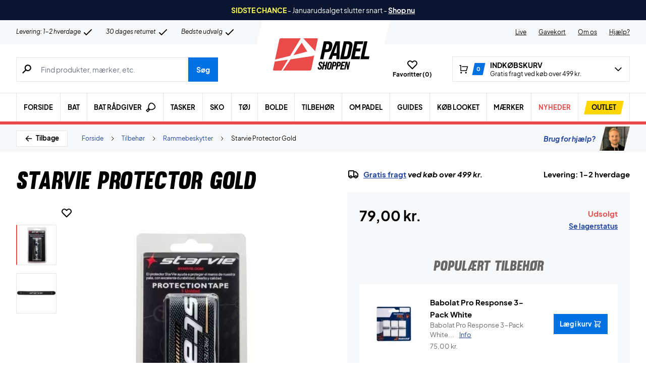

--- FILE ---
content_type: text/html; charset=UTF-8
request_url: https://www.padelshoppen.com/wp-admin/admin-ajax.php
body_size: 85
content:
{"wcStoreNonce":"e0c9d6a6c7"}